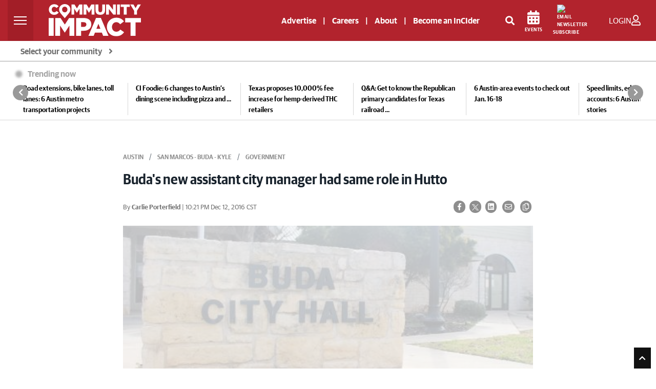

--- FILE ---
content_type: text/html; charset=utf-8
request_url: https://www.google.com/recaptcha/api2/anchor?ar=1&k=6LcbXTskAAAAAMnlglFIi3nDPgy9bldYJHQ7hHex&co=aHR0cHM6Ly9jb21tdW5pdHlpbXBhY3QuY29tOjQ0Mw..&hl=en&v=PoyoqOPhxBO7pBk68S4YbpHZ&size=invisible&anchor-ms=20000&execute-ms=30000&cb=6won20vhp6k5
body_size: 48673
content:
<!DOCTYPE HTML><html dir="ltr" lang="en"><head><meta http-equiv="Content-Type" content="text/html; charset=UTF-8">
<meta http-equiv="X-UA-Compatible" content="IE=edge">
<title>reCAPTCHA</title>
<style type="text/css">
/* cyrillic-ext */
@font-face {
  font-family: 'Roboto';
  font-style: normal;
  font-weight: 400;
  font-stretch: 100%;
  src: url(//fonts.gstatic.com/s/roboto/v48/KFO7CnqEu92Fr1ME7kSn66aGLdTylUAMa3GUBHMdazTgWw.woff2) format('woff2');
  unicode-range: U+0460-052F, U+1C80-1C8A, U+20B4, U+2DE0-2DFF, U+A640-A69F, U+FE2E-FE2F;
}
/* cyrillic */
@font-face {
  font-family: 'Roboto';
  font-style: normal;
  font-weight: 400;
  font-stretch: 100%;
  src: url(//fonts.gstatic.com/s/roboto/v48/KFO7CnqEu92Fr1ME7kSn66aGLdTylUAMa3iUBHMdazTgWw.woff2) format('woff2');
  unicode-range: U+0301, U+0400-045F, U+0490-0491, U+04B0-04B1, U+2116;
}
/* greek-ext */
@font-face {
  font-family: 'Roboto';
  font-style: normal;
  font-weight: 400;
  font-stretch: 100%;
  src: url(//fonts.gstatic.com/s/roboto/v48/KFO7CnqEu92Fr1ME7kSn66aGLdTylUAMa3CUBHMdazTgWw.woff2) format('woff2');
  unicode-range: U+1F00-1FFF;
}
/* greek */
@font-face {
  font-family: 'Roboto';
  font-style: normal;
  font-weight: 400;
  font-stretch: 100%;
  src: url(//fonts.gstatic.com/s/roboto/v48/KFO7CnqEu92Fr1ME7kSn66aGLdTylUAMa3-UBHMdazTgWw.woff2) format('woff2');
  unicode-range: U+0370-0377, U+037A-037F, U+0384-038A, U+038C, U+038E-03A1, U+03A3-03FF;
}
/* math */
@font-face {
  font-family: 'Roboto';
  font-style: normal;
  font-weight: 400;
  font-stretch: 100%;
  src: url(//fonts.gstatic.com/s/roboto/v48/KFO7CnqEu92Fr1ME7kSn66aGLdTylUAMawCUBHMdazTgWw.woff2) format('woff2');
  unicode-range: U+0302-0303, U+0305, U+0307-0308, U+0310, U+0312, U+0315, U+031A, U+0326-0327, U+032C, U+032F-0330, U+0332-0333, U+0338, U+033A, U+0346, U+034D, U+0391-03A1, U+03A3-03A9, U+03B1-03C9, U+03D1, U+03D5-03D6, U+03F0-03F1, U+03F4-03F5, U+2016-2017, U+2034-2038, U+203C, U+2040, U+2043, U+2047, U+2050, U+2057, U+205F, U+2070-2071, U+2074-208E, U+2090-209C, U+20D0-20DC, U+20E1, U+20E5-20EF, U+2100-2112, U+2114-2115, U+2117-2121, U+2123-214F, U+2190, U+2192, U+2194-21AE, U+21B0-21E5, U+21F1-21F2, U+21F4-2211, U+2213-2214, U+2216-22FF, U+2308-230B, U+2310, U+2319, U+231C-2321, U+2336-237A, U+237C, U+2395, U+239B-23B7, U+23D0, U+23DC-23E1, U+2474-2475, U+25AF, U+25B3, U+25B7, U+25BD, U+25C1, U+25CA, U+25CC, U+25FB, U+266D-266F, U+27C0-27FF, U+2900-2AFF, U+2B0E-2B11, U+2B30-2B4C, U+2BFE, U+3030, U+FF5B, U+FF5D, U+1D400-1D7FF, U+1EE00-1EEFF;
}
/* symbols */
@font-face {
  font-family: 'Roboto';
  font-style: normal;
  font-weight: 400;
  font-stretch: 100%;
  src: url(//fonts.gstatic.com/s/roboto/v48/KFO7CnqEu92Fr1ME7kSn66aGLdTylUAMaxKUBHMdazTgWw.woff2) format('woff2');
  unicode-range: U+0001-000C, U+000E-001F, U+007F-009F, U+20DD-20E0, U+20E2-20E4, U+2150-218F, U+2190, U+2192, U+2194-2199, U+21AF, U+21E6-21F0, U+21F3, U+2218-2219, U+2299, U+22C4-22C6, U+2300-243F, U+2440-244A, U+2460-24FF, U+25A0-27BF, U+2800-28FF, U+2921-2922, U+2981, U+29BF, U+29EB, U+2B00-2BFF, U+4DC0-4DFF, U+FFF9-FFFB, U+10140-1018E, U+10190-1019C, U+101A0, U+101D0-101FD, U+102E0-102FB, U+10E60-10E7E, U+1D2C0-1D2D3, U+1D2E0-1D37F, U+1F000-1F0FF, U+1F100-1F1AD, U+1F1E6-1F1FF, U+1F30D-1F30F, U+1F315, U+1F31C, U+1F31E, U+1F320-1F32C, U+1F336, U+1F378, U+1F37D, U+1F382, U+1F393-1F39F, U+1F3A7-1F3A8, U+1F3AC-1F3AF, U+1F3C2, U+1F3C4-1F3C6, U+1F3CA-1F3CE, U+1F3D4-1F3E0, U+1F3ED, U+1F3F1-1F3F3, U+1F3F5-1F3F7, U+1F408, U+1F415, U+1F41F, U+1F426, U+1F43F, U+1F441-1F442, U+1F444, U+1F446-1F449, U+1F44C-1F44E, U+1F453, U+1F46A, U+1F47D, U+1F4A3, U+1F4B0, U+1F4B3, U+1F4B9, U+1F4BB, U+1F4BF, U+1F4C8-1F4CB, U+1F4D6, U+1F4DA, U+1F4DF, U+1F4E3-1F4E6, U+1F4EA-1F4ED, U+1F4F7, U+1F4F9-1F4FB, U+1F4FD-1F4FE, U+1F503, U+1F507-1F50B, U+1F50D, U+1F512-1F513, U+1F53E-1F54A, U+1F54F-1F5FA, U+1F610, U+1F650-1F67F, U+1F687, U+1F68D, U+1F691, U+1F694, U+1F698, U+1F6AD, U+1F6B2, U+1F6B9-1F6BA, U+1F6BC, U+1F6C6-1F6CF, U+1F6D3-1F6D7, U+1F6E0-1F6EA, U+1F6F0-1F6F3, U+1F6F7-1F6FC, U+1F700-1F7FF, U+1F800-1F80B, U+1F810-1F847, U+1F850-1F859, U+1F860-1F887, U+1F890-1F8AD, U+1F8B0-1F8BB, U+1F8C0-1F8C1, U+1F900-1F90B, U+1F93B, U+1F946, U+1F984, U+1F996, U+1F9E9, U+1FA00-1FA6F, U+1FA70-1FA7C, U+1FA80-1FA89, U+1FA8F-1FAC6, U+1FACE-1FADC, U+1FADF-1FAE9, U+1FAF0-1FAF8, U+1FB00-1FBFF;
}
/* vietnamese */
@font-face {
  font-family: 'Roboto';
  font-style: normal;
  font-weight: 400;
  font-stretch: 100%;
  src: url(//fonts.gstatic.com/s/roboto/v48/KFO7CnqEu92Fr1ME7kSn66aGLdTylUAMa3OUBHMdazTgWw.woff2) format('woff2');
  unicode-range: U+0102-0103, U+0110-0111, U+0128-0129, U+0168-0169, U+01A0-01A1, U+01AF-01B0, U+0300-0301, U+0303-0304, U+0308-0309, U+0323, U+0329, U+1EA0-1EF9, U+20AB;
}
/* latin-ext */
@font-face {
  font-family: 'Roboto';
  font-style: normal;
  font-weight: 400;
  font-stretch: 100%;
  src: url(//fonts.gstatic.com/s/roboto/v48/KFO7CnqEu92Fr1ME7kSn66aGLdTylUAMa3KUBHMdazTgWw.woff2) format('woff2');
  unicode-range: U+0100-02BA, U+02BD-02C5, U+02C7-02CC, U+02CE-02D7, U+02DD-02FF, U+0304, U+0308, U+0329, U+1D00-1DBF, U+1E00-1E9F, U+1EF2-1EFF, U+2020, U+20A0-20AB, U+20AD-20C0, U+2113, U+2C60-2C7F, U+A720-A7FF;
}
/* latin */
@font-face {
  font-family: 'Roboto';
  font-style: normal;
  font-weight: 400;
  font-stretch: 100%;
  src: url(//fonts.gstatic.com/s/roboto/v48/KFO7CnqEu92Fr1ME7kSn66aGLdTylUAMa3yUBHMdazQ.woff2) format('woff2');
  unicode-range: U+0000-00FF, U+0131, U+0152-0153, U+02BB-02BC, U+02C6, U+02DA, U+02DC, U+0304, U+0308, U+0329, U+2000-206F, U+20AC, U+2122, U+2191, U+2193, U+2212, U+2215, U+FEFF, U+FFFD;
}
/* cyrillic-ext */
@font-face {
  font-family: 'Roboto';
  font-style: normal;
  font-weight: 500;
  font-stretch: 100%;
  src: url(//fonts.gstatic.com/s/roboto/v48/KFO7CnqEu92Fr1ME7kSn66aGLdTylUAMa3GUBHMdazTgWw.woff2) format('woff2');
  unicode-range: U+0460-052F, U+1C80-1C8A, U+20B4, U+2DE0-2DFF, U+A640-A69F, U+FE2E-FE2F;
}
/* cyrillic */
@font-face {
  font-family: 'Roboto';
  font-style: normal;
  font-weight: 500;
  font-stretch: 100%;
  src: url(//fonts.gstatic.com/s/roboto/v48/KFO7CnqEu92Fr1ME7kSn66aGLdTylUAMa3iUBHMdazTgWw.woff2) format('woff2');
  unicode-range: U+0301, U+0400-045F, U+0490-0491, U+04B0-04B1, U+2116;
}
/* greek-ext */
@font-face {
  font-family: 'Roboto';
  font-style: normal;
  font-weight: 500;
  font-stretch: 100%;
  src: url(//fonts.gstatic.com/s/roboto/v48/KFO7CnqEu92Fr1ME7kSn66aGLdTylUAMa3CUBHMdazTgWw.woff2) format('woff2');
  unicode-range: U+1F00-1FFF;
}
/* greek */
@font-face {
  font-family: 'Roboto';
  font-style: normal;
  font-weight: 500;
  font-stretch: 100%;
  src: url(//fonts.gstatic.com/s/roboto/v48/KFO7CnqEu92Fr1ME7kSn66aGLdTylUAMa3-UBHMdazTgWw.woff2) format('woff2');
  unicode-range: U+0370-0377, U+037A-037F, U+0384-038A, U+038C, U+038E-03A1, U+03A3-03FF;
}
/* math */
@font-face {
  font-family: 'Roboto';
  font-style: normal;
  font-weight: 500;
  font-stretch: 100%;
  src: url(//fonts.gstatic.com/s/roboto/v48/KFO7CnqEu92Fr1ME7kSn66aGLdTylUAMawCUBHMdazTgWw.woff2) format('woff2');
  unicode-range: U+0302-0303, U+0305, U+0307-0308, U+0310, U+0312, U+0315, U+031A, U+0326-0327, U+032C, U+032F-0330, U+0332-0333, U+0338, U+033A, U+0346, U+034D, U+0391-03A1, U+03A3-03A9, U+03B1-03C9, U+03D1, U+03D5-03D6, U+03F0-03F1, U+03F4-03F5, U+2016-2017, U+2034-2038, U+203C, U+2040, U+2043, U+2047, U+2050, U+2057, U+205F, U+2070-2071, U+2074-208E, U+2090-209C, U+20D0-20DC, U+20E1, U+20E5-20EF, U+2100-2112, U+2114-2115, U+2117-2121, U+2123-214F, U+2190, U+2192, U+2194-21AE, U+21B0-21E5, U+21F1-21F2, U+21F4-2211, U+2213-2214, U+2216-22FF, U+2308-230B, U+2310, U+2319, U+231C-2321, U+2336-237A, U+237C, U+2395, U+239B-23B7, U+23D0, U+23DC-23E1, U+2474-2475, U+25AF, U+25B3, U+25B7, U+25BD, U+25C1, U+25CA, U+25CC, U+25FB, U+266D-266F, U+27C0-27FF, U+2900-2AFF, U+2B0E-2B11, U+2B30-2B4C, U+2BFE, U+3030, U+FF5B, U+FF5D, U+1D400-1D7FF, U+1EE00-1EEFF;
}
/* symbols */
@font-face {
  font-family: 'Roboto';
  font-style: normal;
  font-weight: 500;
  font-stretch: 100%;
  src: url(//fonts.gstatic.com/s/roboto/v48/KFO7CnqEu92Fr1ME7kSn66aGLdTylUAMaxKUBHMdazTgWw.woff2) format('woff2');
  unicode-range: U+0001-000C, U+000E-001F, U+007F-009F, U+20DD-20E0, U+20E2-20E4, U+2150-218F, U+2190, U+2192, U+2194-2199, U+21AF, U+21E6-21F0, U+21F3, U+2218-2219, U+2299, U+22C4-22C6, U+2300-243F, U+2440-244A, U+2460-24FF, U+25A0-27BF, U+2800-28FF, U+2921-2922, U+2981, U+29BF, U+29EB, U+2B00-2BFF, U+4DC0-4DFF, U+FFF9-FFFB, U+10140-1018E, U+10190-1019C, U+101A0, U+101D0-101FD, U+102E0-102FB, U+10E60-10E7E, U+1D2C0-1D2D3, U+1D2E0-1D37F, U+1F000-1F0FF, U+1F100-1F1AD, U+1F1E6-1F1FF, U+1F30D-1F30F, U+1F315, U+1F31C, U+1F31E, U+1F320-1F32C, U+1F336, U+1F378, U+1F37D, U+1F382, U+1F393-1F39F, U+1F3A7-1F3A8, U+1F3AC-1F3AF, U+1F3C2, U+1F3C4-1F3C6, U+1F3CA-1F3CE, U+1F3D4-1F3E0, U+1F3ED, U+1F3F1-1F3F3, U+1F3F5-1F3F7, U+1F408, U+1F415, U+1F41F, U+1F426, U+1F43F, U+1F441-1F442, U+1F444, U+1F446-1F449, U+1F44C-1F44E, U+1F453, U+1F46A, U+1F47D, U+1F4A3, U+1F4B0, U+1F4B3, U+1F4B9, U+1F4BB, U+1F4BF, U+1F4C8-1F4CB, U+1F4D6, U+1F4DA, U+1F4DF, U+1F4E3-1F4E6, U+1F4EA-1F4ED, U+1F4F7, U+1F4F9-1F4FB, U+1F4FD-1F4FE, U+1F503, U+1F507-1F50B, U+1F50D, U+1F512-1F513, U+1F53E-1F54A, U+1F54F-1F5FA, U+1F610, U+1F650-1F67F, U+1F687, U+1F68D, U+1F691, U+1F694, U+1F698, U+1F6AD, U+1F6B2, U+1F6B9-1F6BA, U+1F6BC, U+1F6C6-1F6CF, U+1F6D3-1F6D7, U+1F6E0-1F6EA, U+1F6F0-1F6F3, U+1F6F7-1F6FC, U+1F700-1F7FF, U+1F800-1F80B, U+1F810-1F847, U+1F850-1F859, U+1F860-1F887, U+1F890-1F8AD, U+1F8B0-1F8BB, U+1F8C0-1F8C1, U+1F900-1F90B, U+1F93B, U+1F946, U+1F984, U+1F996, U+1F9E9, U+1FA00-1FA6F, U+1FA70-1FA7C, U+1FA80-1FA89, U+1FA8F-1FAC6, U+1FACE-1FADC, U+1FADF-1FAE9, U+1FAF0-1FAF8, U+1FB00-1FBFF;
}
/* vietnamese */
@font-face {
  font-family: 'Roboto';
  font-style: normal;
  font-weight: 500;
  font-stretch: 100%;
  src: url(//fonts.gstatic.com/s/roboto/v48/KFO7CnqEu92Fr1ME7kSn66aGLdTylUAMa3OUBHMdazTgWw.woff2) format('woff2');
  unicode-range: U+0102-0103, U+0110-0111, U+0128-0129, U+0168-0169, U+01A0-01A1, U+01AF-01B0, U+0300-0301, U+0303-0304, U+0308-0309, U+0323, U+0329, U+1EA0-1EF9, U+20AB;
}
/* latin-ext */
@font-face {
  font-family: 'Roboto';
  font-style: normal;
  font-weight: 500;
  font-stretch: 100%;
  src: url(//fonts.gstatic.com/s/roboto/v48/KFO7CnqEu92Fr1ME7kSn66aGLdTylUAMa3KUBHMdazTgWw.woff2) format('woff2');
  unicode-range: U+0100-02BA, U+02BD-02C5, U+02C7-02CC, U+02CE-02D7, U+02DD-02FF, U+0304, U+0308, U+0329, U+1D00-1DBF, U+1E00-1E9F, U+1EF2-1EFF, U+2020, U+20A0-20AB, U+20AD-20C0, U+2113, U+2C60-2C7F, U+A720-A7FF;
}
/* latin */
@font-face {
  font-family: 'Roboto';
  font-style: normal;
  font-weight: 500;
  font-stretch: 100%;
  src: url(//fonts.gstatic.com/s/roboto/v48/KFO7CnqEu92Fr1ME7kSn66aGLdTylUAMa3yUBHMdazQ.woff2) format('woff2');
  unicode-range: U+0000-00FF, U+0131, U+0152-0153, U+02BB-02BC, U+02C6, U+02DA, U+02DC, U+0304, U+0308, U+0329, U+2000-206F, U+20AC, U+2122, U+2191, U+2193, U+2212, U+2215, U+FEFF, U+FFFD;
}
/* cyrillic-ext */
@font-face {
  font-family: 'Roboto';
  font-style: normal;
  font-weight: 900;
  font-stretch: 100%;
  src: url(//fonts.gstatic.com/s/roboto/v48/KFO7CnqEu92Fr1ME7kSn66aGLdTylUAMa3GUBHMdazTgWw.woff2) format('woff2');
  unicode-range: U+0460-052F, U+1C80-1C8A, U+20B4, U+2DE0-2DFF, U+A640-A69F, U+FE2E-FE2F;
}
/* cyrillic */
@font-face {
  font-family: 'Roboto';
  font-style: normal;
  font-weight: 900;
  font-stretch: 100%;
  src: url(//fonts.gstatic.com/s/roboto/v48/KFO7CnqEu92Fr1ME7kSn66aGLdTylUAMa3iUBHMdazTgWw.woff2) format('woff2');
  unicode-range: U+0301, U+0400-045F, U+0490-0491, U+04B0-04B1, U+2116;
}
/* greek-ext */
@font-face {
  font-family: 'Roboto';
  font-style: normal;
  font-weight: 900;
  font-stretch: 100%;
  src: url(//fonts.gstatic.com/s/roboto/v48/KFO7CnqEu92Fr1ME7kSn66aGLdTylUAMa3CUBHMdazTgWw.woff2) format('woff2');
  unicode-range: U+1F00-1FFF;
}
/* greek */
@font-face {
  font-family: 'Roboto';
  font-style: normal;
  font-weight: 900;
  font-stretch: 100%;
  src: url(//fonts.gstatic.com/s/roboto/v48/KFO7CnqEu92Fr1ME7kSn66aGLdTylUAMa3-UBHMdazTgWw.woff2) format('woff2');
  unicode-range: U+0370-0377, U+037A-037F, U+0384-038A, U+038C, U+038E-03A1, U+03A3-03FF;
}
/* math */
@font-face {
  font-family: 'Roboto';
  font-style: normal;
  font-weight: 900;
  font-stretch: 100%;
  src: url(//fonts.gstatic.com/s/roboto/v48/KFO7CnqEu92Fr1ME7kSn66aGLdTylUAMawCUBHMdazTgWw.woff2) format('woff2');
  unicode-range: U+0302-0303, U+0305, U+0307-0308, U+0310, U+0312, U+0315, U+031A, U+0326-0327, U+032C, U+032F-0330, U+0332-0333, U+0338, U+033A, U+0346, U+034D, U+0391-03A1, U+03A3-03A9, U+03B1-03C9, U+03D1, U+03D5-03D6, U+03F0-03F1, U+03F4-03F5, U+2016-2017, U+2034-2038, U+203C, U+2040, U+2043, U+2047, U+2050, U+2057, U+205F, U+2070-2071, U+2074-208E, U+2090-209C, U+20D0-20DC, U+20E1, U+20E5-20EF, U+2100-2112, U+2114-2115, U+2117-2121, U+2123-214F, U+2190, U+2192, U+2194-21AE, U+21B0-21E5, U+21F1-21F2, U+21F4-2211, U+2213-2214, U+2216-22FF, U+2308-230B, U+2310, U+2319, U+231C-2321, U+2336-237A, U+237C, U+2395, U+239B-23B7, U+23D0, U+23DC-23E1, U+2474-2475, U+25AF, U+25B3, U+25B7, U+25BD, U+25C1, U+25CA, U+25CC, U+25FB, U+266D-266F, U+27C0-27FF, U+2900-2AFF, U+2B0E-2B11, U+2B30-2B4C, U+2BFE, U+3030, U+FF5B, U+FF5D, U+1D400-1D7FF, U+1EE00-1EEFF;
}
/* symbols */
@font-face {
  font-family: 'Roboto';
  font-style: normal;
  font-weight: 900;
  font-stretch: 100%;
  src: url(//fonts.gstatic.com/s/roboto/v48/KFO7CnqEu92Fr1ME7kSn66aGLdTylUAMaxKUBHMdazTgWw.woff2) format('woff2');
  unicode-range: U+0001-000C, U+000E-001F, U+007F-009F, U+20DD-20E0, U+20E2-20E4, U+2150-218F, U+2190, U+2192, U+2194-2199, U+21AF, U+21E6-21F0, U+21F3, U+2218-2219, U+2299, U+22C4-22C6, U+2300-243F, U+2440-244A, U+2460-24FF, U+25A0-27BF, U+2800-28FF, U+2921-2922, U+2981, U+29BF, U+29EB, U+2B00-2BFF, U+4DC0-4DFF, U+FFF9-FFFB, U+10140-1018E, U+10190-1019C, U+101A0, U+101D0-101FD, U+102E0-102FB, U+10E60-10E7E, U+1D2C0-1D2D3, U+1D2E0-1D37F, U+1F000-1F0FF, U+1F100-1F1AD, U+1F1E6-1F1FF, U+1F30D-1F30F, U+1F315, U+1F31C, U+1F31E, U+1F320-1F32C, U+1F336, U+1F378, U+1F37D, U+1F382, U+1F393-1F39F, U+1F3A7-1F3A8, U+1F3AC-1F3AF, U+1F3C2, U+1F3C4-1F3C6, U+1F3CA-1F3CE, U+1F3D4-1F3E0, U+1F3ED, U+1F3F1-1F3F3, U+1F3F5-1F3F7, U+1F408, U+1F415, U+1F41F, U+1F426, U+1F43F, U+1F441-1F442, U+1F444, U+1F446-1F449, U+1F44C-1F44E, U+1F453, U+1F46A, U+1F47D, U+1F4A3, U+1F4B0, U+1F4B3, U+1F4B9, U+1F4BB, U+1F4BF, U+1F4C8-1F4CB, U+1F4D6, U+1F4DA, U+1F4DF, U+1F4E3-1F4E6, U+1F4EA-1F4ED, U+1F4F7, U+1F4F9-1F4FB, U+1F4FD-1F4FE, U+1F503, U+1F507-1F50B, U+1F50D, U+1F512-1F513, U+1F53E-1F54A, U+1F54F-1F5FA, U+1F610, U+1F650-1F67F, U+1F687, U+1F68D, U+1F691, U+1F694, U+1F698, U+1F6AD, U+1F6B2, U+1F6B9-1F6BA, U+1F6BC, U+1F6C6-1F6CF, U+1F6D3-1F6D7, U+1F6E0-1F6EA, U+1F6F0-1F6F3, U+1F6F7-1F6FC, U+1F700-1F7FF, U+1F800-1F80B, U+1F810-1F847, U+1F850-1F859, U+1F860-1F887, U+1F890-1F8AD, U+1F8B0-1F8BB, U+1F8C0-1F8C1, U+1F900-1F90B, U+1F93B, U+1F946, U+1F984, U+1F996, U+1F9E9, U+1FA00-1FA6F, U+1FA70-1FA7C, U+1FA80-1FA89, U+1FA8F-1FAC6, U+1FACE-1FADC, U+1FADF-1FAE9, U+1FAF0-1FAF8, U+1FB00-1FBFF;
}
/* vietnamese */
@font-face {
  font-family: 'Roboto';
  font-style: normal;
  font-weight: 900;
  font-stretch: 100%;
  src: url(//fonts.gstatic.com/s/roboto/v48/KFO7CnqEu92Fr1ME7kSn66aGLdTylUAMa3OUBHMdazTgWw.woff2) format('woff2');
  unicode-range: U+0102-0103, U+0110-0111, U+0128-0129, U+0168-0169, U+01A0-01A1, U+01AF-01B0, U+0300-0301, U+0303-0304, U+0308-0309, U+0323, U+0329, U+1EA0-1EF9, U+20AB;
}
/* latin-ext */
@font-face {
  font-family: 'Roboto';
  font-style: normal;
  font-weight: 900;
  font-stretch: 100%;
  src: url(//fonts.gstatic.com/s/roboto/v48/KFO7CnqEu92Fr1ME7kSn66aGLdTylUAMa3KUBHMdazTgWw.woff2) format('woff2');
  unicode-range: U+0100-02BA, U+02BD-02C5, U+02C7-02CC, U+02CE-02D7, U+02DD-02FF, U+0304, U+0308, U+0329, U+1D00-1DBF, U+1E00-1E9F, U+1EF2-1EFF, U+2020, U+20A0-20AB, U+20AD-20C0, U+2113, U+2C60-2C7F, U+A720-A7FF;
}
/* latin */
@font-face {
  font-family: 'Roboto';
  font-style: normal;
  font-weight: 900;
  font-stretch: 100%;
  src: url(//fonts.gstatic.com/s/roboto/v48/KFO7CnqEu92Fr1ME7kSn66aGLdTylUAMa3yUBHMdazQ.woff2) format('woff2');
  unicode-range: U+0000-00FF, U+0131, U+0152-0153, U+02BB-02BC, U+02C6, U+02DA, U+02DC, U+0304, U+0308, U+0329, U+2000-206F, U+20AC, U+2122, U+2191, U+2193, U+2212, U+2215, U+FEFF, U+FFFD;
}

</style>
<link rel="stylesheet" type="text/css" href="https://www.gstatic.com/recaptcha/releases/PoyoqOPhxBO7pBk68S4YbpHZ/styles__ltr.css">
<script nonce="gJNnCQNKIIn99U9Zv3l2-Q" type="text/javascript">window['__recaptcha_api'] = 'https://www.google.com/recaptcha/api2/';</script>
<script type="text/javascript" src="https://www.gstatic.com/recaptcha/releases/PoyoqOPhxBO7pBk68S4YbpHZ/recaptcha__en.js" nonce="gJNnCQNKIIn99U9Zv3l2-Q">
      
    </script></head>
<body><div id="rc-anchor-alert" class="rc-anchor-alert"></div>
<input type="hidden" id="recaptcha-token" value="[base64]">
<script type="text/javascript" nonce="gJNnCQNKIIn99U9Zv3l2-Q">
      recaptcha.anchor.Main.init("[\x22ainput\x22,[\x22bgdata\x22,\x22\x22,\[base64]/[base64]/[base64]/[base64]/[base64]/UltsKytdPUU6KEU8MjA0OD9SW2wrK109RT4+NnwxOTI6KChFJjY0NTEyKT09NTUyOTYmJk0rMTxjLmxlbmd0aCYmKGMuY2hhckNvZGVBdChNKzEpJjY0NTEyKT09NTYzMjA/[base64]/[base64]/[base64]/[base64]/[base64]/[base64]/[base64]\x22,\[base64]\\u003d\\u003d\x22,\x22woHChVjDt8Kqf0/CusOiRR/[base64]/DsGbCksKowrXDqAVUAU/DvMOofkkdCsKkXxoewr/DtSHCn8KLFGvCr8OFO8OJw5zCqcOhw5fDncKdwp/ClERIwo8/L8KYw7YFwrl3wpLCognDqsOebi7CjMO1a37DpMOKbXJHJMOIR8KNwrXCvMOlw4zDoV4cE0DDscKswphewovDlnrCqcKuw6PDhMOZwrM4w4DDisKKSQXDhxhQLgXDuiJmw75BNl/DrSvCrcKAXyHDtMK3wrAHIQZzG8OYCcKXw43DmcK3wr3CpkUmYlLCgMOzH8KfwoZSdWLCjcKiwp/DoxEXWgjDrMOgcsKdwp7CohVewrt9woDCoMOhUcOYw5/CiVbClyEPw47DrAxDwprDocKvwrXCtsKOWsOVwqPClFTCo3rCgXF0w4vDqmrCvcKYNmYMY8O+w4DDli1jJRHDp8OgDMKUwpvDozTDsMOaJcOED11xVcOXc8OEfCcPUMOMIsKzwo/CmMKMwoTDiRRIw4Nzw7/DgsOzHMKPW8KME8OeF8OaQ8Krw73DhFnCkmPDpUp+KcKsw5LCg8O2wpjDpcKgcsO9wqfDp0MAOCrClh7DhQNHJ8Kcw4bDuRPDk2Y8HMORwrtvwp5CQinCi0UpQ8K5wrnCm8Ouw7hUa8KRD8Kcw6x0wooxwrHDgsKjwrkdTHPCr8K4wpstwqcCO8OBasKhw5/DmjU7Y8O4F8Kyw7zDuMOPVC9mw53DnQzDrDvCjQNXIFMsMiLDn8O6IzATwoXCiVPCm2jCvcKSwprDmcKZYy/[base64]/[base64]/wozCvUbCtnlJw4cwGGfDhcKww5/CpsOvAGJtVcKjNEEIwqxETMKXf8OdcMKWwoJNwpvDksKiw5Jlw51ebMKzw6PCp1XDoAxWw77CmsOIEMOpwqh9OWXCuCnChcK5JMOcDcKVFSXCnmQ3IcKTw7jDq8Opw45Tw6zChMKTDMOtFmtLP8KmOwRNVCbCgsOOw5gHwpLDji7Dj8OZQcKkw5c2VcK1w4XCj8ONYw/DoFzCm8KKW8O4wp7Chy/CmgAwUcOmGcKdwoTDgxLDmsKDwr/CgcKLwpw7BTbCh8O1A28iWcKQwr0Kw5gKwqHCpgh7wrsjw4/[base64]/w5JxVMKnUcOPwpoKwq4aKXg7bsOhdxjCtsKSwpHDjMKrw4rCu8OBOMKEQcOsfsOjKMOkwrZ2wqTChQDCvm9fcVXChcKsWW3DjQAmZE7DomEhwos6N8KNe2bCmAdgwpQCwqrClz/Dr8ONw6dQw4wDw6ZcURTDucOgwpNncGJlwrLChBrCj8OjJsODb8OfwrfCqihWMiFDcg7CplbDuCbDgHTDkHkbWiYaQcKGAxDCpG3CpXzDlsKtw7XDksOdO8KjwpM2MsOqJ8OzwqvCqF7DmCoQNMKuwqs6KV93bksgHcOhb0TDp8Orw5kRw6d7wpFpHQLDtA7CtMOhw7/Cl1Y8w57CvGRXw7vClQTDgwYIIRnDu8Kqw5TCn8KRwoxdwqzDtT3Ch8OAw7DCn1zCrjDCgMOQeiVGCcOIwrd/wqvDqVJgw6t4wo1WLcO0w6IbXwDCrsK2wpVLwog8RcOtPcKDwohVwrkyw5d6w4rClQTDlcOrSHzDkB5Vw5zDssOdw7xqKmLDlMKOw7V+w41WbjLDhHRSw4rDii8+wpEaw77CkinDpcKSRxcAwo8awqdpQ8OWw7QGw4/DuMK0UzMaLx0yVSkAFh/DpcOOBVJmw5bDq8OOw4nDi8Ofw6dlw7rCscK1w6zDg8KuMWFzwqZQB8OQwo/DkCXDisOBw4YZwq1MHcOxL8KWT0LDoMKhwrHDlWcVMgASw4JrUsKWw5rChMODdHNpwpQVKcO5cETDg8KnwplsFcOqfkPDlcKzPsKDbnEMUsKUMQsBDBViwprDrcKDHMO9wqtyWSjCpE/CmsKYVyIFwpx8LMOCLj3Dh8K6WTxjw7fDkcK5Al52KcKbwoZMcytGHMKySk7CuEnDtBt7H2TDgTssw65Ywo0aEjwgWnnDjMORw69rTMO+ACpmL8OnW1hawr4pw4XDji5xXmrDti/DqsKvH8KQwp3CgHlkZ8Olwo54a8KeRwjChGpWEE8LAn3CtMOAw5HDvcKpw4nDl8OJAcOHR1YQwqfCv0F4w4wSa8KQOHXCrcK4w4zCncOAw6PCr8OGFsKWXMKqw6DCuXDCqsKXw7VSR3ZMw53DmMOWX8KKPsKcGcOswq0ZE2gibzhtTELDsy/Dhw/CpMKHwqrCv2nDmsOldMKLf8ORLTccwpRIHVMlw5ATwqrDkcOnwrpsVX7DicO4wrPCsFnDr8ONwopzaMOgwqlFK8OpeTfCizFkwpQmalLDsH3CsibCjMKuAcKdBC3Cv8K6worCjUNmw6vCu8OgwrTCgMO+YcKVL3FpNcO/[base64]/DosOrwqrDh8OtwqvCrgRmwo9zw4fDlyXCpsOheMKXwqXDrcK4WcOwa3EKGcOXw4LDg1LDg8OASMORw656wotJwpXDqMOpwr7Ds3XCgcKPM8K3wqjDpsK3YMKHwrgNw6IQwrJJGMKywptXwrwgMnPCrk7DsMKEU8OUwoTDi0/[base64]/V8OQwr1LNsKQwpJJwow+AMKaDsKrw6HDsMK8wpcME0PDgEfCjEoiRgAfw6s4wrHChcKew5QzOsOSw6jCviHCrzLDrnHCncK0wp1Cw5XDhsOnQcOhb8KxwpomwqJ5ED/DtcOlwpXCiMKTGUrDg8K6wpHDhDwKw6gUw58sw7l7DHYNw6fDlsKOWQxPw4IRWzBHOMKveMO7wpE6XkHDicOsclfCrEYfcMOfJjLCicK/XsKWUzJKEErDrsKTHmdew5jClybCtsOhByvDosKtDl12w69bwpJdw5IFw4R0YsO2clrCiMKIZ8OaM2xtwqnDuTHCisO9w6lRw5kvX8OpwrdLw6YUw7nDmcO0wo9pCXkvwqrDlMK5JMOIXjLCjWxRwpbDncO3w7YNHF0rw7HDv8KtQyxtw7LDr8K3V8Krw6/ClDsnc0nCtsKOasK2w5DCpy7CisO0w6HCj8OgHQFmQsOFw4wjwrrCtcOxwrnCpS3DjsKywoYxc8OYwoB4H8K6w416MsKMMsKDw4J0LcKdOsOPwqzDrX8zw4cewpxrwoZfAcK4w7Zuw6cGw4UbwqLDt8OtwoFbGV/DqsKXw6InbcK0w4oxw7gkw7nClGTCg0dXwqHDg8Kvw4Q4w6wDAcK1a8KawrTCmSbCjwXDl1/ChcKUVsOtTcKhZcKrFsOgw4BTw4rCq8Oxw4DCm8O2w6fDqsOrUiwGw4xZU8OgJSjDmMKtekTDhWcheMKkEcKCWMKMw69Ww6YDw6dkw5poR0YIW2jCllNMw4DDvMK8bXPCiDzDisKHwrdew5/ChU7DrcOyTsKTOAVUBsOPSMK6bjzDuWLDrghKf8KIw6/Dl8KXwrTDpSTDnsOAw7jCvmjCthhNw5Alw5IJwq12w57Cv8Klw4TDu8OQwpM+aiYuDVzCrcO3wo0lSsOWfUs5w6pnw4/DvcK0wq4ww75ywozCosKlw7fCqsOXw7UFJWzDp0/DqzAGw4oZw4xCw4/[base64]/CoMKeACPDrsK/FDPCqwXDnVsgb8Ksw6IFw6/DlnHCssK0wrvCpsKVasObwq4ywoHDt8OpwqV/w6LCosKPaMKbw5MIV8K/[base64]/Coh/DrMOmL3NfUGrDvUs9wopkwqAUw6vCjX12DcKAYcO5I8OMwpcMY8OHwrrCqsKHGBjDr8KTw5keDcKwYUxOw4ptXMKBRAcDT1Iqw7x8HzhZFcOkR8OyFcO8wo3DpsOsw79mw44/asOvwqhEdVcFwrnCiHYHRMOadF8Hwq/[base64]/ChcO8Ih3DmsOESMK1YiZDU8KuwpfDuMKiNk/DtcOhwpQqGGTDrcOwDwrCs8KjcB3Dv8Kcwr50wp/[base64]/DrsObw7XCimTDsSnCqMOjcsKxSQpySWrCmQjDp8K6TiRQZW1eemfDtmhZXQ4Kw7fCvMOeOMK6FVYMw67DpyfDuwbCncK5w7PClTJ3YMOIwrpUT8Kxb1DCnlDCl8OcwpZbw6HCtX/Du8KKGUUjw7LDrsOeTcO3QcOuwoLDnWHCp04QQh7CgsOowqHCocKJHXTDnMK7wpTCs3RvSXfCqMOcG8K7E3PDjsO8OcOkOXHDi8OJA8KibS/Dv8KgLcO3w7wywrd2wrTCqsOwN8KYw44Aw7pIdEPClsKgb8KPwozCmMOCwp1Pw6bCo8OPW0wzwp3Dp8Okw5tKw5jDusKsw40iwo/CqHHDt0lsKjtlw5c+wpfCvHTDhRTChHoLSUMoRMOqEsO6w6/[base64]/CscO0VcKtwr05GVEadQBPwpQfcQzDnsOQP8OOZsKqUMKGworDtsOXcHlzGibCocOWfHfCr1fDuiMfw5VuAMOowrtXw7LCtU53w4LDp8KOwo1JP8KMwp/Dg1DDvsKBw51NBxkzwpXCo8OfwpbCrRYnTWc+O0fCsMK2w6vCiMOAwoByw5Jww4XChMOrw5B6T0PCnkvDu0ZRdEnDkcKjJsKQO2p1w7PDrnYmcgjCtcKmwoM2JcOqTSRjOUpkw6tnwoLCi8Ouw7DDpBkIw5HDtsO6w4TCsm8qRDd3w6/[base64]/wpBYYXRtOXLCpxd4Tj7Ciw05w4MAT24RFMK7wpfDh8O+wpDDvDXDmGDCuyZnTsOqJcOswqFqYVLCnF8Ew51nwrjCrjVMwqbChDLDv0obWxDDoiPDtxJ9w5lrQcKyNMOIDR/DoMKYwofDmcOfwr7DocKCXMKWRcOYwpl5wpzDuMKHwpA7woTDt8KxJibCsi8dwqTDvS/Ct2XCq8KQwp07w7fCpXLCv1hOBcORwqrCg8OIEV3CssOZwrBNw6XCriHDmsOCKcKiw7fDrMO9wp9yF8OgYsKLw5zDtBjCgMOEwo3CmHjDgQ4EQcOcZMKjBMK5w4oEw7LDpDUfS8OzwoPCowoQK8OdwpTDvMOoA8KHw4/DtsKSw58zQldYwpgjDMK5woDDnhM+wpPDvk/CvVjDmsKOw4UNQ8K1wp0IChtfw47Dslk9YzROAMKRX8OQKS/[base64]/ClcKNwrLDlDh7TzbDkcK7wpRBKltDZMO+w4TCscONNnVuw6zCj8ODwrvCrsKrwqdsW8KuPMKtw5VWw7/Cu2k1D3lcF8OhGXTCucKIKU5Qw6HDi8Kiw59tKyfCgA3CrcObfcONRwfCoRdjw6s1EWDDlcKKXsKROH98Y8K4L2FVw7ALw5LCmsO9ayrCpVJpw6/[base64]/[base64]/DkcO8w7QEw6IBw6fCki5vK11wwrbDg8K8wrhkwqUsXlQYw4zCsWHDj8OuRG7CnMOxw5bClgXCmV3Dn8KbBsOMG8O5aMOpwpljwo9ZCBfDksOGWsOwSiIQGsKqGsKHw5rCpMOzw7FJSljCosO2w6p3TcK3wqDDkm/CgRFLwq8Owo8uwqTChA1Kw77DqivDrMOCVQ4uNjtWw5HDm28Yw69vNQoOWAVywqFkw73CrhfCoyfCj11Rw5cewrUTw619esKgEWfDiWPDlMKrw45pNllWwqrCrzQYWMOpbMKGLcO1InA2KsOoBxF+wpQSwodGeMKjwr/CscK8RsOCw63DvTlZNFPCmWnDv8KiXFzDo8ODeCp/O8Kywp4tJmXCglfCtybDpcKqIF/CoMO3wok4NDE9E3TDkV/Cj8O7AG5Sw5hIfRrDhcKywpJEw7Q7fsKDw5oHwpLCgsOJw4QXO2N5UxzDpcKgEhXChcKtw7bCvMKSw5ETO8KIcmsAbxXDlcOmwqpwKV3Cm8K/woh8QyJ9wrceBUTCvSXCrE1bw6bDo2/CmMK4B8KFw58Rw5oMQjoWHhthwrrCrSBHw6XDpRvDlTE4dR/ClsKxMh/CscK0G8O9wrFAwp7DgEg+wq1Hw4AFw7TCrMOBKGrCp8K8wqzDnAvDnMKKw6bDnsO1A8OSw6XDimcxHsOvwotlIltSwo/DrxHCpHQ5Lh3CkQvCghVYb8OcUAQgwphIw715wqXDnB/DtgLDiMOaem0TNMOXdEzDtXcCNnFqwo/[base64]/w7HDt3fDvTXCucOWecOow6YAw41maU/Cqh3DvAhNL0LCs3/[base64]/CjsKRHMKgwpjDqcO2TcOSPMKobxFPwq42YDADZcOtL1dpXl/CrMKDw7BTcUhSZMKnwoLCinQKJD8FJcKew6zDmsOgwqPDscKGM8OWw57Dr8KuUEfCpsOew53Cm8KowoZfdsOBwpbCrkPDujHCvMOiw7jDgnXDui86XBZJw6cCN8OEHMKqw7tJw54Jwr/DtMOaw4IjwrLDmVpewqk3YMK3fGnDrh0Hw79MwpwoQQnCuVcww6pON8OswowGDsOGwqIBw6NOY8KDWHsBJsKGRMKGUW4Vw4RvTEDDm8OqK8K/w5PCrgbDpznCgcOCw7bCnFxqNcOXw4zCssOLSMOEwrJdwofDncO/f8K4HsO5w5fDk8OVGEIMwqg7e8KgG8Oow5fDgcK8E2ROS8KNdsOaw4wgwo/[base64]/DnR/Dt3jDmWsQwr/[base64]/Dm3IIwpoBLSvCg2EYw6TDrMOSEHLDjMOAJlDCpD7Cg8OnwqbCtcKOwrfDh8OqfULCosKsFwUkfcKawofDvxA3RVIrRcKTDcKYcmfCrlTCl8OUYw/[base64]/CjsOIwrDDpMOyw4jCgy3DgsOTw5wmwqfDrsKZw6BsLwnDqsKXSMKEPMO+asKrMcOpfcK5eVgCODvDk17CvsOzEWLCq8O4wqvCqcOVw6XDpBvDtH9Hw6HCgHt0RyPDs1QCw4HCnzrDmzIMUhjDqDwmO8Kyw7xkPlDDp8KlCcOnwpLClMK+wofCvsOcwrsuwoRZwo/Cnw4AImgfCsKqwpFOw7VBwoQswrfDrsOhFMKYLsOVUUdkbXIawoVZJcKwL8O3UsOawoQow5Mow5DCtRJTW8O1w7nDhsK7wrYIwq7CtHbDkcOTSMKRKXARdFXCmMOiwobDs8KpwqPCggbDnWI9wrYCf8Kcw63DvnDChsK1bcK/dBfDocO7JWpWwr7DsMKvYgnCtxIww6nDvwckMGVTRHN6wrk+TxZtwqrCrTAXRkXDp27CqsOYwoozw7fDqMOHPsODwocwwo/CoVFAwp3DhGPCvR5kw4tEw6hMWcKKQ8O4fMOOwr5Iw5HCjlhfwqjDgw5Ww60Lwo1CYMOyw7gAIsKnDMO0wrltE8KfLUTCgwHCkMKmw7w/[base64]/[base64]/CMKiEXQ+N8KiEsOObiLDkifDo8OuGmdmw5MHwo8BQsKsw6/DtMKDSmbCicOVw6ghwqsqwoRzaz/[base64]/CtsOXMzXCjcKTQgzDmsOVFcOUScK0XsOUwrzDnjnDhMOHwogyOMKzacO5M0QUdMOEwoTCrMKYw5AWwo3DkR/Ct8OCGA/DpcKhX3NMwpDDv8Kqwo82wqPDgRfCrMORw5lGwrfCr8KML8Kcw40dXEYHKSzDgcKNOcKVwrPCslTDu8KNwq3Ck8K1wrXDhQcPDAfDgyPCknJbBCtnwoIMS8KXE20Jw7jDuRHDgE/CncKfFsOtwpE+R8OZwpLCv2fDlikBw7jCrMKseWo4wonCrUAzY8KBIE3DrMOPFsO1wpwvwqkJw5oZw4HDsQHCgMK7w6h8w5HCl8KSw5ZUZC7CixnCpMOLw7Fsw7PCuUnCq8OYwoLCmQRDU8Kwwqp8w746w7ZqM1HCoChQLBXDqcOBwq3CgTpkw6I/wo8PwrDCv8O+R8KYPWHDv8Kuw7LDjsOTf8KubEfDoXhaQMKLJXpKw63Ci0vDncO1wrtMKCQkw6QFwrHClMOzwpjDo8O2w6wlDsKOw45Iwq/[base64]/DrsO7IcKJw4/CpcOYwroOZCbCt2HDuhg1w4c3NsOJwqxQcsO3w7UHX8KZFMOEwqkHw6hIdA3DkMKaSCjDnizClDLCq8K0AsO0wrA0wqHDpzRoHhMmw4Mew7YTesK0I0/Csjs/[base64]/Cq8OmQA/Ckz5RP8OCwo9hw44Jw63CqGrDmsKow7waB0Fmw4Ubw4R2wpUrAGM4wpzDqMKDNMOzw6PCrF0wwrEiRT9rw4zDjcKhw45Rw6DDtUQIwonDohNkacOpTsOWwrvCvHdawqHDjx5MMADDu2IVw7gRwrXDiAk6w6sDEjHDjMKBwoLCninDlMO/wpZbVcK1RMOqSw81w5XCunLDtcOsSxBmeigDZyLDnA0mQUkMw783CwccecK5w6khwpPDgsOzw5LDlcKNGCwzwq3Cg8OxD0gfw5/[base64]/DisOEwrLDgBbDmMOHwprCj3UgIEQVQB9TEcO8GUhDWwgnOhfCtTDDg3R3w4rDjwRkPcO9w4cQwr/CqCjDjA7DuMKrwpJrNlUxcMOKVybCsMKOCgvDpsKGw4pSwrtzKsOlw5R5fcKvSjdjaMOQwpnDuh9Yw6/Coz3Dv23Cl1HDtMO7wqlQw4/[base64]/Dm8K9bcOYdMOGEwEMAcKfw4vDkzRfwprDlGAfw7VCw5LDnTFkfcKnJ8OJSsOjTsKIw5A7JMKBNAnDmsOGDMKRw68eWEXDnsKcw5/DgijCsm8gLSh0FS5zw4zCvnzCqh7DtMOyclrDiBjCqEXChk7CnsOXwoYMw504LGYcwo/Cvmwow4jDicKAwoXDo3ABw6zDlU4Eclhfw6BJW8KGwrzCoE3DtFHDg8O/[base64]/KnfDrcO4OU/[base64]/Dm2YQOX8mw5nDj8KZwqJkwqjDu8OLVAfCtizDv8KDH8KiwpnCoXTDjcK4IsOzIcKLdEwqwr0qH8KQU8OiKcKiwqnDrnTDiMOEw5MFI8OtI3/[base64]/CmAZIUHAEMwhKwoLDnH9kw7MywoF5HEXDlcOUwofDtD8be8OsDsKhwq8wHn5Ew642G8KHWcKoaWlqPRzDmMKSwo3Di8K2fMO8w5DCrCYVwr7DuMOIGMKUwowyw5nDgRYowqDCsMO6csOdEsKMwqvCnMKqM8OXwpoTw47DqMKPcRYYw6rCmm90w51fNE91wrfDsQ7CgX/DusKRWT/CncOAWHxzdCEzw7IIc05Lf8O5Aw9IHUtnMQx3ZsOdHMO/UsKZEsOpw6MFBMOFfsKwb2/CksOZDz/CsQnDrsOoacOFYW17Z8KGVFPCgcO6YcKmw4BXZcK+WRnCkCEuS8K+w63Du33DvsO/AHE3LS/CqwtPw50/dcKew6jDnBdnw4AVwrnDiiXCp1fCvB7DkMKtwqtrFMKINcK8w6ZpwrzDoR7DpsKUw6jDlMOcFMKrQ8OKJBAswr/CumTCixDDi35hw41Bw63CvMOPw7BaIMKWXMONw6zDo8KrY8KkwrTCn1PCpF/CoWLDm09rw79CeMKUw6h/ZH8RwpbDhHNgWzTDoS/Ct8Ouc3Mvw53CsBbCg3Isw6x2wrrCiMKYwphbY8K1CMKdUMKfw4g0wqrCgzMpJcOoOMKKw5XChsKEwqTDisKUTMKIw6LCgsO1w43ChMKpw4gjwoc6YDQtMcKBw53DncO/OnRFVnIlw4VnNCbCqMOxEMOxw7DCosOVw4nDksOgTMOJJALDlcKAHsOFZwvDrcOWwqpkwovDu8KMw4DCnBbDjyPCjMKTS3/Dl0TDqFB9wpbCp8OUw6Iqwp7Cq8KDU8KRwr7CisKKwpNta8Kxw63DvhvCnGjDtDrDhD/DvsOpccK7wofDgMOpwo/Dq8Ozw6fDm0/CicOKB8OWUBTCscOQIcKew6oyAmd2V8O/GcKCXhUhVUvDmMKUwq/[base64]/Dq8K1w5zDsMKyU8K5cTbCh8KjwofCkBXDmhvDlsKewr3DozFzwqM1w7dDwrjDtsOneidHQQbCtsO4NCrCmsKpw5jDm0Ipw7rDlXDCkcKnwrTDhRLCoCgWCVwvwo/Ct0DCv31zV8OTwrQRGjzDrDcrTcKyw5vDohZ3wp3Cm8KJWD3CvDHDmsKYTcKtekXDrcKaGzI/[base64]/DrxwswqLDmsOnAj7Cm8KPwqzCjnPDgjzCs8KWwrHDhsK1w6UeMcOewoTChhnCjnvDuCLCn3lhw4pgwrfDpAfDrCo5AMOeO8Kywrpow5tsEVvCgBdiw5x/AcKqbQJGw78EwqhWwo15w5vDjMOyw4PCt8KOwrgkw4hzw5PDr8KmWzvClsOwN8O0wq0XSsKHCw43w7xRw4HCiMKkGx9lwqB2w6LClFRpw4hYAXF8IsKJHTDCm8OtwrjCtGPCmRcLW2YdZcKYTMKkwprDpCFobVPCqcO+DsOwA0ZnVFhRw5/CnhdQP21bw7DDtcO0woRNw6LDryctexhSwq/DmTFFwp3DnMKQwoo2w5kuKiDCmcOJbsOAw5giO8KMw7FVbg3Do8OXYsO6ccOVeAvCv3XCmCLDjTzCo8KoJsKRKcODLE/DoTLDhCbDiMOcwrvChsKAwrowWsOmwrRpMQXCqnXCqGXDiHTDjRITa3XDn8KTw6rDo8KPw4PChmNpFU/Cj0dddMKww6TCpMK2woLCuifDrBcaUFUJLVB2XVnDoE3ClsKbwr7CtMKNIMOvwpvDmcOzemXDtkzDh2PDksOKFMKbwovDqsKlwrTDosK/CzRNwqpewoXDtH9CwpTChsO/w4w+w6Jqwp3ChcKCfQfCq1PDosOpwrwpw7VKdMKAw4DDj1TDs8OZwqHDnMO7fETCrcOXw73Dr3PCqMKcWEfCgHZewpPCpcOUwoAPEsOnwrLCqU1tw4pWw4HCtMOEbMO9Bj7DlcOQY1/DvHQOworCgzQQwpZKw6QfVCrDpUBxw6Fqw7E7wqt1wrl4wq1qVhLCkkzCnsKmw5XCq8KHw6ECw4dNwoBLw4XDpsOBCx1Ow4kGwoxIworCjEjCr8K2WMKFN3zCgnxyQsOEWUx5DcKGwqzDgSrCvSENw6NhwonDjMK1wpIxWMKKw7Nuw7d/JwMRw4JLOnA/w5LDrwPDtcKUFcOVM8ODA2ERZwlnwqXDgcOtwrROdsOWwos9w7M5w7/[base64]/CmTHChEHCj2kmw78AwoMtw55AwpzDgSwVw4hNw7fCqMOOLMOMw5ADdsKMw6zDsk/Cvk1dYVNVF8OmZHDCgsKkw4pCXTLCqsK7JcOxPj1vwpRRY3R5JzAIwq0/[base64]/fcKOU8O+PFzCq8OqwoDDjiPCnVl5HMOUw7/DosOxARDCt8KILcOxw6E5PXLDt3Igw6TCt2pOw65JwqVUwoPCvMKjwoHCnS0+wqjDnz4TB8K7HgN+V8OhH21LwqsFw4oWGS/DinfChsOyw4Nnw5bDksOfw6RHw61tw5BYwrXDs8O0cMO5FC15EC7Cs8KzwqoNwo/DlcKBw60SSh8Pe289w4pjbsOew7wEO8KYZgtVwobCusOMw5nDuUNVwqsIw5jCoRDDqgVJAcKIw47DlsKowpxwHAPDmWzDvMKiwodwwooCw7Njwq8swpALWjHCuBV1RCQgHMK/bl3DlMOHCUvChW01NF5/w5hCwqTCmCoLwpBXG3nClypuw7fDrSZtwq/[base64]/DtCLCvMKxN8KZwrzDqQfCuXwBw7M1JsKzNUnCs8KDw6HCiMORLsKZaERwwq1bwrMlw6VawrIAUMKlCgA4Myt6YcKMI1nCkMKyw4dDwqbDvBFBw5s1wqMGwrVoelQQNBw/CsOUXBbDo2/[base64]/Cs8OrFj9Kw5jDgsOIwrnDv8OtacKVSkNww48awq4dwqnDkcONwqQpJXXCtsKiw6FkIg8Kwpg6CcKdfxTCrgdfaURdw4NRe8OjbcKQw6oIw7QbKsKTXyJLwpByw5/DtMK0BXBFw7bDgcKzwrzDisKNCGfDtyMUw4bCiUQzQcOhO2s1VBXDjgrCgjt3w7Q1ZFNPwoIuaMO1b2M6w4fDviTDvsKiw4N1wpHDg8OQwqPCgigaKMK1wrHCrcKqecKzdwTCrivDqW/DmMOuVsO3w74ZwrrDhCc4wo8vwozCr245w7bDjUHCrcOiw7zDisKgNcKcWnxDw4/DoCITC8KRwpQBwr9fw4AJBx02ccKuw7hLYxBiw5Ntw7jDhXU7SsOpZBg7O3bDmwPDoiFfw6hUw6DDjcOBfcKtW3FUVMOnJ8OhwrZdwopgAS3DtwtlM8KxYWXDgxrCv8OowroTacK1U8OlwpVUwrRCw6XDpSt7w448wqFbZsOIEEEBw6LCkMK/LDvCj8Ofw7xwwrp+wokAbX/[base64]/AMK9JMOLcjRxwoprwodkw7zDoMOaHELDq1ZjHMOVFBvClREPBsO1wojCu8OkwrrCsMOcJXvDi8KHw4wIw6rDmXLDkBEOw6DDj1cDw7TCscO7WcOOwo/Ds8K8UhFlwpvDm1c/Z8O2wqsgesOHw406U1RhBMOWDsKpTmLCpzYswrYMw4rCpsKTw7EaS8Kgw5TCqMOBwrLDhnbDjlppwp7DjsKawoTDgMKGSsKkwqAAAm1vdMOSw7rCnDk7IjDCicKhRCZlwrTCsCNmwpcfQsK3bMKhXsOwdxQhFMOpw4jChGwywqFPDsK9w6Egd3/DjcOgwqDCj8KfUsKaJA/DshJEw6AYw7JcZCDDmsO2XsOAw7k3P8ONQ1XDtsOkwqDCrSscw45cdMK0wox+QMKzVWp9wqQIwpbClsOTwpU5w50Sw7EgJ1bClsK7w4nCm8ORwod5FsOWw7bDlEECwpvDosOzwoHDm1MMKsKMwpAUFT9QVMOXw6TDnsKuwpxgTgpcw4oDwo/CvwfCgxNcRMOyw7HClRXCicKzRcO3Y8ObwqNnwpxCJR4uw5DCmnvCmMOSFsOyw7Y6w7NSEcKIwoxhwr3Dmgp3HDsCaUZHw71/[base64]/[base64]/[base64]/w4TCmsOofcKDw7AnwqkqDMKswrXChcOow6kMCsKKwr55wozCtknCpsOrw4jCgMKhw4ASFcKCW8Kww7LDsh/[base64]/Y8OWw7Yew50awoLCn8K/bCLDqB7CsUNUwoDCrAjClcOddsKbwr0rR8OrWnNGwo1OXMO6Vw4yaBpewqPCnsO9w77Dv2AEYcKwwpBWMUDDuwQ7dsOBa8KzwrBAwrodw7xCwqXDscKaC8O1YsOlwo/DpmTDhXoiw6HDuMKpBMOgQ8OeUMOpbcOGJMK4ZsODIQl+VMO+AC9rCQw9wo93F8OEw5bCu8K9wr3Cn1HDgzXDscOxasK/Ym83wqg4FBdCAcKLwqIEHMO4worCksOiMmkEW8KXwr/Ci012woPDgAzCviACw4tpMAtvw57DqUVfcH/Cv2kwwrDClSLDkEsNwq01JMO9wp3CuC/DhcK3wpIDwo/CqlBrwpFJRMOhJMKIRcKOU33DlycCCVM+EMOQAzQWw7bChEzDsMO/[base64]/[base64]/[base64]/Cj2sVQsOuw4TCqw1UOxjDr3FaBsOUMMOOUzvClsOowqA/dsKAKHIAw6Qxw6zCgMKIKQnCnGvDvcKcRn4Sw6XDksKHworCk8OIwoPCnUcgwonCoRPCisOjOnAEWyMTw5HCpMKuw6DDmMK5w6E+LF1tWhgDwqfCixDDiFPCp8Ojw47Dm8KqU1XChmXCh8OCw7zDoMKmwqQOQhLCmRIaOj/Dq8O1GXzCoFbCm8OZwpLCvlM1ZDZ1w4PDoHvCgzNsPU9hw6zDjRltdQ9kUsKhdMOJCifDq8KBSMOJw4QLQ3RPwprCpcKGIcKeIgImAcOTw47CvxbCp0wFw6XDvsOswrnDscOVw4rCrsO6w78aw7vDiMKCHcKNw5LDoQp/wrIFXHXCpcKSwq3DlMKEG8KRPA3Do8OQSUbDmlzCvcOAw4I1X8ODw43CmAvCscK9Rz9CGsKwZcOawpfDlcKAw6Yew6/DuDMDw4LCvcOSw7pmJsKRDsKfR3zCrsOwIMKSwrACBGEmTsKPw5hdwr9/B8ODGMKnw6jCvSbCicKpScOaOHHDs8OObMKhKsOiw4Vewp3CoMKAWi4KRMOoTRUuw6Nhw6JVdDQtXsO/QTNrXsKBHwLDuW3Cq8KCwqlaw5nCosKtw6XCuMKEaEgJwqB/[base64]/Dh8OewqbDuRtGw7zCnWQVw7rDkVEEw7bDmmNbwr9NDB7Cix/DrcK7woTCgMKiwphXw5rCicKiWl/DncKrJMK7wo5jwo9ywp/CvzVVwrguwqLCrh1Ew6bDrsOswoFLWwXDi38Pw5PCn0fDlHzCn8ORHsKHY8KnwpTCncKDwonClcKkG8KVwovCqcKHw4hzw7Z3RRg4Zm42RMOkXzrDucKLZ8K8w5VcLRd6wqNVF8OmAcK5OsOhw6EHw5ppIsOrw6xVPMKiwoA/w6tBV8KwR8OkH8O2SWhrwpvCmnnDpsOHwpLDicKYEcKJdXUOIEM4YnhQwrADPEzDgcKywrcOJj0uw6UpZGjCqcOqwpPCnWfCl8OFZMKyf8KAwpU9PsOvei1PW1sUCwHDmzTCj8KebMKBwrbCqMOiVVLCucKKGFTDtsKCKnwQXcKMPcOPwp3DgQTDuMKcw5/CosO+wp/DpVdBCid9wqpgcG/DoMODwphowpQkw7xHwoXCssKfdyonw4cuwqvCtz7CmcO4HsOiUcO8wqDCn8KsVXIDw5cpXngNOMKpw6rDpC3DrcOEw7AFT8OvUhsyw5fDtn3DrzHCqm/Dk8OGwoF1VcO6w7vClsKgUcKcwqEew4PCmlXDlcOrXsKnwownwrtBSkcXw4DChsOYVkZGwrZ6w4PCmntCw60/LTwWw5IIw4TDqcO2OEU/ZzbDscOhwptIXsKIwpbDvMOkAcOje8OWKsKTMjLCn8KywprDg8OmKhQOdnDCk3V+wobCuRXCuMOyMcOULcOGXlhcGcK5wq7Cl8O0w6FNDsOjfcKdcMO4LsKPwoJTwqMTwq/Cl2MWwp7DrCF1wpXCgjJ3wq3DomBkUGsuOcKTw4UsQcOXGcONNcODB8ObYlcFwrI+BDfDi8OIwoTDr1rDqmFLw4cCb8ObOsOJwojDnHAYVcOCw47DryZOw4PDlMOuw6dsw6PCs8KzMG3CmsORT1AYw5TCssOEw7EFwqo/wo/[base64]/Cj8K3EXrCjsO8wqB5FMK8w50hw4VYKBgPCMKgcD/DocOMw5hvworCvcKAw51VICDCg2vChTpIwqcnwqQWKTwJw59KdxHDnhcvw6/DscKWSA5ww5M4w68Ow4fDqgLClWDDl8OBw7PDhMKWOA5fNcKqwrbDmDDDoC4aIcOZHcOtwooRCMO6wpLCnsKuwqDDgMOwEA5GVB7DimrCj8OXwrnCqCYXw5zCrMOxAXHDn8OPW8OsGcOcwqbDlxzClyZ/[base64]/DmMKFIMOYw4PDlcKlHQU1OwnDhMO1wpp1wqtMwpvChxvClsKSw5ZKwpnCsnrCkcOoBQ0+P37Di8OzCCsXwqrDoQbCmcOlw6JubkUowpcRE8KOfMKtw5Uswo8VCcKHw67Do8KVAcKhw6JjAXrCqG5HEcOGSQ/CnyM9wo7CmD8SwqBnYsK1TnXCjxzDhsO9PU7DkVgew710YcOlLMKjfAl7bn3DoE3CqMKXU3LCh0PDpzhcKMKkwo45w4zClcKYbgA4GGAJRMOmw67Dl8KUwrjDogU/[base64]/w53DtAjDogJ7w5hVD3QeF3/DuD7Cp8OmBlbDicKLwoJTeMOgwrrChsOcw5DCjsOiwrPDkGDDhEbDg8OlL1nChcKcD0DCuMO0w73CojzCmcOSQyvCl8OIPMK4w5HDkwDDqloEw60PEUjCpMOpK8O+XcO7V8OaUMKFwptzexzCmlnDpsKLPcKHwqjDkgLCiFsBw6HCkMOJwpfCp8K5YSnChMOsw6srAR/Ci8K/KEo0b3/DhcKhXxYQY8KQJsKZMMKAw6LCs8ODWMOvc8KPwpUlVGDCpcOQwrnCsMOxw40gwo7CqTpqJsOGMTLCncKxUDELwrRNwqZOWcK1w6QEw5hTwo3CoxzDlcK/RMKNwo1Rwqdgw6TCpT09w6bDqG7DicOqw6xIQDpawrHDkWB+wqNXYsOnw5/Cj1Ngw4HDusKCGMKjDDzCpAjCiHhswqZXwoQkK8OAXmAqwpTCl8OVw4HDgMO+wpvDucOwJcK2bcOawrvCu8OCwqXDmsK3E8O2woU9wpBuccO3w7XCqsOyw5/CrsKSw6jCqU1Hw5bCrj1vMinCtgHCvA0XworCt8OsZsKKwqbClcOMwosrAnvDlizCl8KKwoHCm2I/w68VcMOVw5nCjcOyw7LCj8KIJMO/I8K0w4HDr8Opw4HCmSfClkA/w4nClg7ClHFzw5jCvwhZwpXDgRk3wrXCg1vDi3rDpcKDAsOyNMK9YMK5w74HwrvDi1PDr8Oww7kIw6A5MBUQw6leFCktw6o+w4xxw7Ixw4TDg8OmdcOUwqrCh8KeMMOEHkNoH8KrNgjDmWvDrn3CpcKsGsO1P8OVwrsow4rCk2DCocOcwrvDsMKlRkR3wr0Vwq/DqMKew5EIGU4JZcKLfCzCncO6T37DlcKLc8Kaen/DnDsLbcKZw5rCgjbDscOAVnsAwqtdwpASwpZuHB87w7FtwoDDpGBdIMOldsKSwptpWGsAOW3CrgEHwrHDmH7CkcKgNGLDksOqcMK/[base64]/w4wIwqLDrlk6C0sHBMKswpUqfMOxw7c0UADCn8OpXBXDg8KAw4QKw4zDucKQwq1JYCspw5nCrzVbw40yWSkxw6/DucKSwp/[base64]/Cs8OxasKoUMOQw5fCpEnCmcKQwoFsw73ChShDwoHCp8KeJxpdwrvCpH3CrQnCksO9wrjCglkewrkUwpLCnMOWA8K+OMOVZlRLIS47ccKawrQ4w5MeIGxwSsKaB0dTODXDpWRNccO3dzICIMO1H2nDgy3CoSFqwpVRw5DCrsK+w69Xwq/CsA1LE0BFw4rClcKpw6TCqU3DlSrDicOMwqxZw4rCvAVXwozCpxnDv8KKw77DiWQkwrclwrlXw4LDn0LDmkzCjGjDusOXdg7Dl8K+w57DuQQqw49yA8Kfw49IesKPB8KOw4HDj8K0dSTDqcKDw7gWw7B/w4PCky1cIWbDt8Obw5DCrip0VcOiwo/CncKXRBTDpcOPw5NIV8Ouw7M/NsKrw7EbJcK+aQ7DpcKrKMOMNmXDn3Q7wr1wcCTCk8OAw5DCk8O9wozCsMK2eWoIwqjDjcKdwoc1bFTCh8O0JG/DvcOcRlLDgsKBw78WOcKeZ8KKwrJ8XnnDjMOuw4/[base64]/CnsKFwoDCr8OpcMKbwp/DjnfDgsKmwpvDmhhgw7rDm8K8HsO+a8OTZCctHcOyNmB6bGLDok5Jw5FLOjp/E8Omw7jDi3bCoXjDjMO5GsOmd8Ovwp/ClMK9wrfCkgcCw7FIw50WSz04wrvDu8OxF3Y1WMO9wp1bU8KHwqDCqjLDtsKjG8KBVMKUT8KzecKmw5sNwpJKw443w4oKwrYzVRzDmy3ClWAYw4w7w6BbJAvDhcO2wofCmsOGSFnDmRrCksKLw63DrHVDwrDDosOnacK1YMKDwqnDhU8UwqvCqQfDrsKSwr/[base64]/[base64]\\u003d\x22],null,[\x22conf\x22,null,\x226LcbXTskAAAAAMnlglFIi3nDPgy9bldYJHQ7hHex\x22,0,null,null,null,0,[21,125,63,73,95,87,41,43,42,83,102,105,109,121],[1017145,304],0,null,null,null,null,0,null,0,null,700,1,null,0,\[base64]/76lBhnEnQkZnOKMAhnM8xEZ\x22,0,0,null,null,1,null,0,1,null,null,null,0],\x22https://communityimpact.com:443\x22,null,[3,1,1],null,null,null,1,3600,[\x22https://www.google.com/intl/en/policies/privacy/\x22,\x22https://www.google.com/intl/en/policies/terms/\x22],\x22ZZKgccWHIrtjWRP0mR2xGovLq1Ip41L/q4kXSHLQ1j8\\u003d\x22,1,0,null,1,1768964617769,0,0,[152,6],null,[3,40],\x22RC-v48h6iyxxbJedA\x22,null,null,null,null,null,\x220dAFcWeA6rpRVrfM8O4WyMm5VyNnkS_AmIoXanGstMgNt44KUZpU3GZVCp_ocaq0rE9jk9W5yYaw5JHRt9qc0HDXBB5w26bCsLMg\x22,1769047418029]");
    </script></body></html>

--- FILE ---
content_type: application/javascript; charset=utf-8
request_url: https://communityimpact.com/theme_community_impact/js/layout.min.js?v=1.02
body_size: 481
content:
var section_id=$("#section_id").val();$(".modal-dialog .accordion-link").click(function(){$("#metro-popup-modal").modal("hide")});$(".show_map").click(function(){var menu_header_url=$("#APP_URL").val()+"show-article-map/";var article_id=$("#CMS_ARTICLE_ID").val();$(".show_map_div").slideToggle();if(parseInt($(".show_map_div").attr("data-called"))){$.ajax({url:menu_header_url,type:"POST",data:{articleId:article_id},success:function(response){$(".show_map_div").html(response);$(".show_map_div").attr("data-called",0);if($(".show_map_div .leaflet").length){$(".show_map_div .leaflet").each(function(){$this=$(this);var map_locations=JSON.parse($(this).attr("data-map"));var leaflet_custom_marker=L.icon({iconUrl:"/theme_community_impact/images/leaflet_custom_marker.png",iconSize:[32,27],iconAnchor:[16,27]});var ne_bound=new L.latLng([map_locations["north"],map_locations["east"]]);var sw_bound=new L.latLng([map_locations["south"],map_locations["west"]]);var maxBounds=new L.latLngBounds(ne_bound,sw_bound);var mbUrl="https://api.mapbox.com/styles/v1/{id}/tiles/{z}/{x}/{y}?access_token=pk.eyJ1IjoianNhbGF6YXI3IiwiYSI6ImNsbmM0MjI2YTBoMDcyaW80M2VyZzB3aXkifQ.8L4h1GE8yAugGsMylQuODg";var grayscale=L.tileLayer(mbUrl,{id:"mapbox/light-v10"});var map=new L.Map(this.id,{layers:[grayscale]});map.setZoom(14);map.fitBounds(maxBounds);for(i in map_locations["locations"]){L.marker(new L.latLng([map_locations["locations"][i]["latitude"],map_locations["locations"][i]["longitude"]]),{icon:leaflet_custom_marker}).addTo(map).bindPopup(i)}})}},error:function(jqXHR,textStatus,errorThrown){}})}});$(function(){if(!$.isNumeric(section_id)){$("#metro-popup-modal").modal({backdrop:"static",keyboard:false})}$(document).on("change","#select_subsection_search",function(event){var section_id=$(this).find(":selected").attr("data-search_section");$("#section_search_id").val(section_id)})});